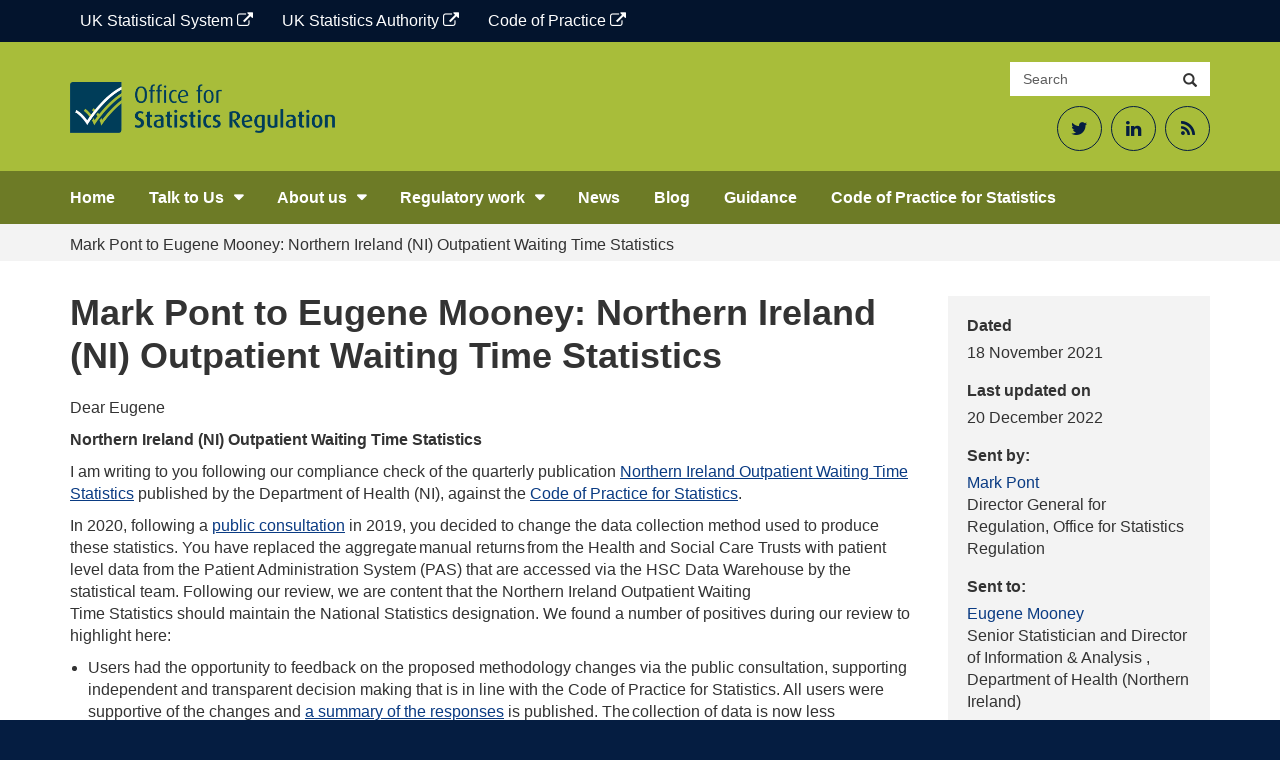

--- FILE ---
content_type: text/html; charset=UTF-8
request_url: https://osr.statisticsauthority.gov.uk/correspondence/mark-pont-to-eugene-mooney-northern-ireland-ni-outpatient-waiting-time-statistics/
body_size: 14103
content:
<!DOCTYPE html>
<html lang="en-GB" prefix="og: http://ogp.me/ns# fb: http://ogp.me/ns/fb#">

<head>
    <meta charset="UTF-8">
    <meta http-equiv="X-UA-Compatible" content="IE=edge">
    <meta name="viewport" content="width=device-width, initial-scale=1">
	<title>Mark Pont to Eugene Mooney: Northern Ireland (NI) Outpatient Waiting Time Statistics &#8211; Office for Statistics Regulation</title>
<meta name='robots' content='max-image-preview:large' />
<link rel='dns-prefetch' href='//cc.cdn.civiccomputing.com' />
<link rel='dns-prefetch' href='//osr.statisticsauthority.gov.uk' />
<link rel="alternate" title="oEmbed (JSON)" type="application/json+oembed" href="https://osr.statisticsauthority.gov.uk/wp-json/oembed/1.0/embed?url=https%3A%2F%2Fosr.statisticsauthority.gov.uk%2Fcorrespondence%2Fmark-pont-to-eugene-mooney-northern-ireland-ni-outpatient-waiting-time-statistics%2F" />
<link rel="alternate" title="oEmbed (XML)" type="text/xml+oembed" href="https://osr.statisticsauthority.gov.uk/wp-json/oembed/1.0/embed?url=https%3A%2F%2Fosr.statisticsauthority.gov.uk%2Fcorrespondence%2Fmark-pont-to-eugene-mooney-northern-ireland-ni-outpatient-waiting-time-statistics%2F&#038;format=xml" />
<style id='wp-img-auto-sizes-contain-inline-css' type='text/css'>
img:is([sizes=auto i],[sizes^="auto," i]){contain-intrinsic-size:3000px 1500px}
/*# sourceURL=wp-img-auto-sizes-contain-inline-css */
</style>
<style id='wp-emoji-styles-inline-css' type='text/css'>

	img.wp-smiley, img.emoji {
		display: inline !important;
		border: none !important;
		box-shadow: none !important;
		height: 1em !important;
		width: 1em !important;
		margin: 0 0.07em !important;
		vertical-align: -0.1em !important;
		background: none !important;
		padding: 0 !important;
	}
/*# sourceURL=wp-emoji-styles-inline-css */
</style>
<style id='wp-block-library-inline-css' type='text/css'>
:root{--wp-block-synced-color:#7a00df;--wp-block-synced-color--rgb:122,0,223;--wp-bound-block-color:var(--wp-block-synced-color);--wp-editor-canvas-background:#ddd;--wp-admin-theme-color:#007cba;--wp-admin-theme-color--rgb:0,124,186;--wp-admin-theme-color-darker-10:#006ba1;--wp-admin-theme-color-darker-10--rgb:0,107,160.5;--wp-admin-theme-color-darker-20:#005a87;--wp-admin-theme-color-darker-20--rgb:0,90,135;--wp-admin-border-width-focus:2px}@media (min-resolution:192dpi){:root{--wp-admin-border-width-focus:1.5px}}.wp-element-button{cursor:pointer}:root .has-very-light-gray-background-color{background-color:#eee}:root .has-very-dark-gray-background-color{background-color:#313131}:root .has-very-light-gray-color{color:#eee}:root .has-very-dark-gray-color{color:#313131}:root .has-vivid-green-cyan-to-vivid-cyan-blue-gradient-background{background:linear-gradient(135deg,#00d084,#0693e3)}:root .has-purple-crush-gradient-background{background:linear-gradient(135deg,#34e2e4,#4721fb 50%,#ab1dfe)}:root .has-hazy-dawn-gradient-background{background:linear-gradient(135deg,#faaca8,#dad0ec)}:root .has-subdued-olive-gradient-background{background:linear-gradient(135deg,#fafae1,#67a671)}:root .has-atomic-cream-gradient-background{background:linear-gradient(135deg,#fdd79a,#004a59)}:root .has-nightshade-gradient-background{background:linear-gradient(135deg,#330968,#31cdcf)}:root .has-midnight-gradient-background{background:linear-gradient(135deg,#020381,#2874fc)}:root{--wp--preset--font-size--normal:16px;--wp--preset--font-size--huge:42px}.has-regular-font-size{font-size:1em}.has-larger-font-size{font-size:2.625em}.has-normal-font-size{font-size:var(--wp--preset--font-size--normal)}.has-huge-font-size{font-size:var(--wp--preset--font-size--huge)}.has-text-align-center{text-align:center}.has-text-align-left{text-align:left}.has-text-align-right{text-align:right}.has-fit-text{white-space:nowrap!important}#end-resizable-editor-section{display:none}.aligncenter{clear:both}.items-justified-left{justify-content:flex-start}.items-justified-center{justify-content:center}.items-justified-right{justify-content:flex-end}.items-justified-space-between{justify-content:space-between}.screen-reader-text{border:0;clip-path:inset(50%);height:1px;margin:-1px;overflow:hidden;padding:0;position:absolute;width:1px;word-wrap:normal!important}.screen-reader-text:focus{background-color:#ddd;clip-path:none;color:#444;display:block;font-size:1em;height:auto;left:5px;line-height:normal;padding:15px 23px 14px;text-decoration:none;top:5px;width:auto;z-index:100000}html :where(.has-border-color){border-style:solid}html :where([style*=border-top-color]){border-top-style:solid}html :where([style*=border-right-color]){border-right-style:solid}html :where([style*=border-bottom-color]){border-bottom-style:solid}html :where([style*=border-left-color]){border-left-style:solid}html :where([style*=border-width]){border-style:solid}html :where([style*=border-top-width]){border-top-style:solid}html :where([style*=border-right-width]){border-right-style:solid}html :where([style*=border-bottom-width]){border-bottom-style:solid}html :where([style*=border-left-width]){border-left-style:solid}html :where(img[class*=wp-image-]){height:auto;max-width:100%}:where(figure){margin:0 0 1em}html :where(.is-position-sticky){--wp-admin--admin-bar--position-offset:var(--wp-admin--admin-bar--height,0px)}@media screen and (max-width:600px){html :where(.is-position-sticky){--wp-admin--admin-bar--position-offset:0px}}

/*# sourceURL=wp-block-library-inline-css */
</style><style id='global-styles-inline-css' type='text/css'>
:root{--wp--preset--aspect-ratio--square: 1;--wp--preset--aspect-ratio--4-3: 4/3;--wp--preset--aspect-ratio--3-4: 3/4;--wp--preset--aspect-ratio--3-2: 3/2;--wp--preset--aspect-ratio--2-3: 2/3;--wp--preset--aspect-ratio--16-9: 16/9;--wp--preset--aspect-ratio--9-16: 9/16;--wp--preset--color--black: #000000;--wp--preset--color--cyan-bluish-gray: #abb8c3;--wp--preset--color--white: #FFFFFF;--wp--preset--color--pale-pink: #f78da7;--wp--preset--color--vivid-red: #cf2e2e;--wp--preset--color--luminous-vivid-orange: #ff6900;--wp--preset--color--luminous-vivid-amber: #fcb900;--wp--preset--color--light-green-cyan: #7bdcb5;--wp--preset--color--vivid-green-cyan: #00d084;--wp--preset--color--pale-cyan-blue: #8ed1fc;--wp--preset--color--vivid-cyan-blue: #0693e3;--wp--preset--color--vivid-purple: #9b51e0;--wp--preset--color--night-blue: #003C57;--wp--preset--color--ocean-blue: #206095;--wp--preset--color--sky-blue: #27A0CC;--wp--preset--color--aqual-teal: #00A3A6;--wp--preset--color--jaffa-orange: #FA6401;--wp--preset--color--sun-yellow: #FBC900;--wp--preset--color--leaf-green: #0F8243;--wp--preset--gradient--vivid-cyan-blue-to-vivid-purple: linear-gradient(135deg,rgb(6,147,227) 0%,rgb(155,81,224) 100%);--wp--preset--gradient--light-green-cyan-to-vivid-green-cyan: linear-gradient(135deg,rgb(122,220,180) 0%,rgb(0,208,130) 100%);--wp--preset--gradient--luminous-vivid-amber-to-luminous-vivid-orange: linear-gradient(135deg,rgb(252,185,0) 0%,rgb(255,105,0) 100%);--wp--preset--gradient--luminous-vivid-orange-to-vivid-red: linear-gradient(135deg,rgb(255,105,0) 0%,rgb(207,46,46) 100%);--wp--preset--gradient--very-light-gray-to-cyan-bluish-gray: linear-gradient(135deg,rgb(238,238,238) 0%,rgb(169,184,195) 100%);--wp--preset--gradient--cool-to-warm-spectrum: linear-gradient(135deg,rgb(74,234,220) 0%,rgb(151,120,209) 20%,rgb(207,42,186) 40%,rgb(238,44,130) 60%,rgb(251,105,98) 80%,rgb(254,248,76) 100%);--wp--preset--gradient--blush-light-purple: linear-gradient(135deg,rgb(255,206,236) 0%,rgb(152,150,240) 100%);--wp--preset--gradient--blush-bordeaux: linear-gradient(135deg,rgb(254,205,165) 0%,rgb(254,45,45) 50%,rgb(107,0,62) 100%);--wp--preset--gradient--luminous-dusk: linear-gradient(135deg,rgb(255,203,112) 0%,rgb(199,81,192) 50%,rgb(65,88,208) 100%);--wp--preset--gradient--pale-ocean: linear-gradient(135deg,rgb(255,245,203) 0%,rgb(182,227,212) 50%,rgb(51,167,181) 100%);--wp--preset--gradient--electric-grass: linear-gradient(135deg,rgb(202,248,128) 0%,rgb(113,206,126) 100%);--wp--preset--gradient--midnight: linear-gradient(135deg,rgb(2,3,129) 0%,rgb(40,116,252) 100%);--wp--preset--font-size--small: 13px;--wp--preset--font-size--medium: 20px;--wp--preset--font-size--large: 36px;--wp--preset--font-size--x-large: 42px;--wp--preset--spacing--20: 0.44rem;--wp--preset--spacing--30: 0.67rem;--wp--preset--spacing--40: 1rem;--wp--preset--spacing--50: 1.5rem;--wp--preset--spacing--60: 2.25rem;--wp--preset--spacing--70: 3.38rem;--wp--preset--spacing--80: 5.06rem;--wp--preset--shadow--natural: 6px 6px 9px rgba(0, 0, 0, 0.2);--wp--preset--shadow--deep: 12px 12px 50px rgba(0, 0, 0, 0.4);--wp--preset--shadow--sharp: 6px 6px 0px rgba(0, 0, 0, 0.2);--wp--preset--shadow--outlined: 6px 6px 0px -3px rgb(255, 255, 255), 6px 6px rgb(0, 0, 0);--wp--preset--shadow--crisp: 6px 6px 0px rgb(0, 0, 0);}:where(.is-layout-flex){gap: 0.5em;}:where(.is-layout-grid){gap: 0.5em;}body .is-layout-flex{display: flex;}.is-layout-flex{flex-wrap: wrap;align-items: center;}.is-layout-flex > :is(*, div){margin: 0;}body .is-layout-grid{display: grid;}.is-layout-grid > :is(*, div){margin: 0;}:where(.wp-block-columns.is-layout-flex){gap: 2em;}:where(.wp-block-columns.is-layout-grid){gap: 2em;}:where(.wp-block-post-template.is-layout-flex){gap: 1.25em;}:where(.wp-block-post-template.is-layout-grid){gap: 1.25em;}.has-black-color{color: var(--wp--preset--color--black) !important;}.has-cyan-bluish-gray-color{color: var(--wp--preset--color--cyan-bluish-gray) !important;}.has-white-color{color: var(--wp--preset--color--white) !important;}.has-pale-pink-color{color: var(--wp--preset--color--pale-pink) !important;}.has-vivid-red-color{color: var(--wp--preset--color--vivid-red) !important;}.has-luminous-vivid-orange-color{color: var(--wp--preset--color--luminous-vivid-orange) !important;}.has-luminous-vivid-amber-color{color: var(--wp--preset--color--luminous-vivid-amber) !important;}.has-light-green-cyan-color{color: var(--wp--preset--color--light-green-cyan) !important;}.has-vivid-green-cyan-color{color: var(--wp--preset--color--vivid-green-cyan) !important;}.has-pale-cyan-blue-color{color: var(--wp--preset--color--pale-cyan-blue) !important;}.has-vivid-cyan-blue-color{color: var(--wp--preset--color--vivid-cyan-blue) !important;}.has-vivid-purple-color{color: var(--wp--preset--color--vivid-purple) !important;}.has-black-background-color{background-color: var(--wp--preset--color--black) !important;}.has-cyan-bluish-gray-background-color{background-color: var(--wp--preset--color--cyan-bluish-gray) !important;}.has-white-background-color{background-color: var(--wp--preset--color--white) !important;}.has-pale-pink-background-color{background-color: var(--wp--preset--color--pale-pink) !important;}.has-vivid-red-background-color{background-color: var(--wp--preset--color--vivid-red) !important;}.has-luminous-vivid-orange-background-color{background-color: var(--wp--preset--color--luminous-vivid-orange) !important;}.has-luminous-vivid-amber-background-color{background-color: var(--wp--preset--color--luminous-vivid-amber) !important;}.has-light-green-cyan-background-color{background-color: var(--wp--preset--color--light-green-cyan) !important;}.has-vivid-green-cyan-background-color{background-color: var(--wp--preset--color--vivid-green-cyan) !important;}.has-pale-cyan-blue-background-color{background-color: var(--wp--preset--color--pale-cyan-blue) !important;}.has-vivid-cyan-blue-background-color{background-color: var(--wp--preset--color--vivid-cyan-blue) !important;}.has-vivid-purple-background-color{background-color: var(--wp--preset--color--vivid-purple) !important;}.has-black-border-color{border-color: var(--wp--preset--color--black) !important;}.has-cyan-bluish-gray-border-color{border-color: var(--wp--preset--color--cyan-bluish-gray) !important;}.has-white-border-color{border-color: var(--wp--preset--color--white) !important;}.has-pale-pink-border-color{border-color: var(--wp--preset--color--pale-pink) !important;}.has-vivid-red-border-color{border-color: var(--wp--preset--color--vivid-red) !important;}.has-luminous-vivid-orange-border-color{border-color: var(--wp--preset--color--luminous-vivid-orange) !important;}.has-luminous-vivid-amber-border-color{border-color: var(--wp--preset--color--luminous-vivid-amber) !important;}.has-light-green-cyan-border-color{border-color: var(--wp--preset--color--light-green-cyan) !important;}.has-vivid-green-cyan-border-color{border-color: var(--wp--preset--color--vivid-green-cyan) !important;}.has-pale-cyan-blue-border-color{border-color: var(--wp--preset--color--pale-cyan-blue) !important;}.has-vivid-cyan-blue-border-color{border-color: var(--wp--preset--color--vivid-cyan-blue) !important;}.has-vivid-purple-border-color{border-color: var(--wp--preset--color--vivid-purple) !important;}.has-vivid-cyan-blue-to-vivid-purple-gradient-background{background: var(--wp--preset--gradient--vivid-cyan-blue-to-vivid-purple) !important;}.has-light-green-cyan-to-vivid-green-cyan-gradient-background{background: var(--wp--preset--gradient--light-green-cyan-to-vivid-green-cyan) !important;}.has-luminous-vivid-amber-to-luminous-vivid-orange-gradient-background{background: var(--wp--preset--gradient--luminous-vivid-amber-to-luminous-vivid-orange) !important;}.has-luminous-vivid-orange-to-vivid-red-gradient-background{background: var(--wp--preset--gradient--luminous-vivid-orange-to-vivid-red) !important;}.has-very-light-gray-to-cyan-bluish-gray-gradient-background{background: var(--wp--preset--gradient--very-light-gray-to-cyan-bluish-gray) !important;}.has-cool-to-warm-spectrum-gradient-background{background: var(--wp--preset--gradient--cool-to-warm-spectrum) !important;}.has-blush-light-purple-gradient-background{background: var(--wp--preset--gradient--blush-light-purple) !important;}.has-blush-bordeaux-gradient-background{background: var(--wp--preset--gradient--blush-bordeaux) !important;}.has-luminous-dusk-gradient-background{background: var(--wp--preset--gradient--luminous-dusk) !important;}.has-pale-ocean-gradient-background{background: var(--wp--preset--gradient--pale-ocean) !important;}.has-electric-grass-gradient-background{background: var(--wp--preset--gradient--electric-grass) !important;}.has-midnight-gradient-background{background: var(--wp--preset--gradient--midnight) !important;}.has-small-font-size{font-size: var(--wp--preset--font-size--small) !important;}.has-medium-font-size{font-size: var(--wp--preset--font-size--medium) !important;}.has-large-font-size{font-size: var(--wp--preset--font-size--large) !important;}.has-x-large-font-size{font-size: var(--wp--preset--font-size--x-large) !important;}
/*# sourceURL=global-styles-inline-css */
</style>

<style id='classic-theme-styles-inline-css' type='text/css'>
/*! This file is auto-generated */
.wp-block-button__link{color:#fff;background-color:#32373c;border-radius:9999px;box-shadow:none;text-decoration:none;padding:calc(.667em + 2px) calc(1.333em + 2px);font-size:1.125em}.wp-block-file__button{background:#32373c;color:#fff;text-decoration:none}
/*# sourceURL=/wp-includes/css/classic-themes.min.css */
</style>
<link rel='stylesheet' id='analytics-with-consent-styles-css' href='https://osr.statisticsauthority.gov.uk/wp-content/plugins/analytics-with-consent/assets/css/styles.css?ver=6.9' type='text/css' media='all' />
<link rel='stylesheet' id='bootstrap-css-css' href='https://osr.statisticsauthority.gov.uk/wp-content/themes/ons-osr/assets/css/bootstrap.min.css?ver=6.9' type='text/css' media='all' />
<link rel='stylesheet' id='fontawesome-css' href='https://osr.statisticsauthority.gov.uk/wp-content/themes/ons-osr/assets/fonts/font-awesome/css/font-awesome.min.css?ver=6.9' type='text/css' media='all' />
<link rel='stylesheet' id='master-css' href='https://osr.statisticsauthority.gov.uk/wp-content/themes/ons-osr/assets/css/master.css?ver=6.9' type='text/css' media='all' />
<link rel='stylesheet' id='style-css' href='https://osr.statisticsauthority.gov.uk/wp-content/themes/ons-osr/style.css?ver=6.9' type='text/css' media='all' />
<link rel='stylesheet' id='wp-pagenavi-css' href='https://osr.statisticsauthority.gov.uk/wp-content/plugins/wp-pagenavi/pagenavi-css.css?ver=2.70' type='text/css' media='all' />
<link rel='stylesheet' id='tablepress-default-css' href='https://osr.statisticsauthority.gov.uk/wp-content/plugins/tablepress/css/build/default.css?ver=3.2.6' type='text/css' media='all' />
<style id='tablepress-default-inline-css' type='text/css'>
.tablepress-id-55 .column-1,.tablepress-id-77 .column-1,.tablepress-id-78 .column-1,.tablepress-id-79 .column-1,.tablepress-id-84 .column-1,.tablepress-id-85 .column-1,.tablepress-id-88 .column-1,.tablepress-id-90 .column-1,.tablepress-id-94 .column-1,.tablepress-id-95 .column-1{width:200px}.tablepress-id-55 .column-2,.tablepress-id-77 .column-2,.tablepress-id-78 .column-2,.tablepress-id-79 .column-2,.tablepress-id-84 .column-2,.tablepress-id-85 .column-2,.tablepress-id-88 .column-2,.tablepress-id-90 .column-2,.tablepress-id-94 .column-2,.tablepress-id-95 .column-2{width:300px}.tablepress-id-53 .column-2{width:200px}.tablepress-id-52 .column-2{width:200px}.tablepress-id-52 .column-3{width:200px}.tablepress-id-50 .column-1{width:150px}.tablepress-id-50 .column-2{width:300px}.tablepress-id-8 .column-1{width:300px}.tablepress-id-8 .column-2{width:300px}.tablepress-id-9 .column-1{width:300px}.tablepress-id-9 .column-2{width:300px}
/*# sourceURL=tablepress-default-inline-css */
</style>
<script type="text/javascript" src="https://cc.cdn.civiccomputing.com/9/cookieControl-9.x.min.js?ver=6.9" id="civicCookieControl-js"></script>
<script type="text/javascript" id="civicCookieControlDefaultAnalytics-js-extra">
/* <![CDATA[ */
var cookieControlDefaultAnalytics = {"googleAnalyticsId":"UA-173353521-3","ga4Id":"G-JDNQV3YKS8","gtmId":"","hjid":""};
//# sourceURL=civicCookieControlDefaultAnalytics-js-extra
/* ]]> */
</script>
<script type="text/javascript" src="https://osr.statisticsauthority.gov.uk/wp-content/plugins/analytics-with-consent/assets/js/analytics.js?ver=6.9" id="civicCookieControlDefaultAnalytics-js"></script>
<script type="text/javascript" id="civicCookieControlConfig-js-extra">
/* <![CDATA[ */
var cookieControlConfig = {"apiKey":"a32b473d2679c267fcc01b6dd43a313d52db12de","product":"COMMUNITY","closeStyle":"button","initialState":"open","text":{"closeLabel":"Save and Close","acceptSettings":"Accept all cookies","rejectSettings":"Only accept necessary cookies"},"branding":{"removeAbout":true},"position":"LEFT","theme":"DARK","subDomains":"","toggleType":"checkbox","optionalCookies":[{"name":"analytics","label":"Analytical Cookies","description":"Analytical cookies help us to improve our website by collecting and reporting information on its usage.","cookies":["_ga","_gid","_gat","__utma","__utmt","__utmb","__utmc","__utmz","__utmv"],"onAccept":"analyticsWithConsent.gaAccept","onRevoke":"analyticsWithConsent.gaRevoke"}],"necessaryCookies":["wp-postpass_*"]};
//# sourceURL=civicCookieControlConfig-js-extra
/* ]]> */
</script>
<script type="text/javascript" src="https://osr.statisticsauthority.gov.uk/wp-content/plugins/analytics-with-consent/assets/js/config.js?ver=6.9" id="civicCookieControlConfig-js"></script>
<script type="text/javascript" src="https://osr.statisticsauthority.gov.uk/wp-includes/js/jquery/jquery.min.js?ver=3.7.1" id="jquery-core-js"></script>
<script type="text/javascript" src="https://osr.statisticsauthority.gov.uk/wp-includes/js/jquery/jquery-migrate.min.js?ver=3.4.1" id="jquery-migrate-js"></script>
<link rel="canonical" href="https://osr.statisticsauthority.gov.uk/correspondence/mark-pont-to-eugene-mooney-northern-ireland-ni-outpatient-waiting-time-statistics/" />
<script async id="awc_gtag" src="https://www.googletagmanager.com/gtag/js?id=G-JDNQV3YKS8"></script><link rel="icon" href="https://osr.statisticsauthority.gov.uk/wp-content/uploads/2021/10/cropped-OSR_Logo_Twitter-1-32x32.png" sizes="32x32" />
<link rel="icon" href="https://osr.statisticsauthority.gov.uk/wp-content/uploads/2021/10/cropped-OSR_Logo_Twitter-1-192x192.png" sizes="192x192" />
<link rel="apple-touch-icon" href="https://osr.statisticsauthority.gov.uk/wp-content/uploads/2021/10/cropped-OSR_Logo_Twitter-1-180x180.png" />
<meta name="msapplication-TileImage" content="https://osr.statisticsauthority.gov.uk/wp-content/uploads/2021/10/cropped-OSR_Logo_Twitter-1-270x270.png" />

<!-- START - Open Graph and Twitter Card Tags 3.3.7 -->
 <!-- Facebook Open Graph -->
  <meta property="og:locale" content="en_GB"/>
  <meta property="og:site_name" content="Office for Statistics Regulation"/>
  <meta property="og:title" content="Mark Pont to Eugene Mooney: Northern Ireland (NI) Outpatient Waiting Time Statistics"/>
  <meta property="og:url" content="https://osr.statisticsauthority.gov.uk/correspondence/mark-pont-to-eugene-mooney-northern-ireland-ni-outpatient-waiting-time-statistics/"/>
  <meta property="og:type" content="article"/>
  <meta property="og:description" content="Dear Eugene  
Northern Ireland (NI) Outpatient Waiting Time Statistics 
I am writing to you following our compliance check of the quarterly publication Northern Ireland Outpatient Waiting Time Statistics published by the Department of Health (NI), against the Code of Practice for Statistics.  "/>
  <meta property="og:image" content="https://osr.statisticsauthority.gov.uk/wp-content/uploads/2022/06/OSR-featured-image.png"/>
  <meta property="og:image:url" content="https://osr.statisticsauthority.gov.uk/wp-content/uploads/2022/06/OSR-featured-image.png"/>
  <meta property="og:image:secure_url" content="https://osr.statisticsauthority.gov.uk/wp-content/uploads/2022/06/OSR-featured-image.png"/>
  <meta property="fb:app_id" content="966242223397117"/>
 <!-- Google+ / Schema.org -->
 <!-- Twitter Cards -->
  <meta name="twitter:title" content="Mark Pont to Eugene Mooney: Northern Ireland (NI) Outpatient Waiting Time Statistics"/>
  <meta name="twitter:url" content="https://osr.statisticsauthority.gov.uk/correspondence/mark-pont-to-eugene-mooney-northern-ireland-ni-outpatient-waiting-time-statistics/"/>
  <meta name="twitter:card" content="summary_large_image"/>
  <meta name="twitter:site" content="@UKStatsAuth"/>
 <!-- SEO -->
 <!-- Misc. tags -->
 <!-- is_singular -->
<!-- END - Open Graph and Twitter Card Tags 3.3.7 -->
	
</head>

<body class="wp-singular correspondence-template-default single single-correspondence postid-39555 wp-custom-logo wp-theme-ons-osr branding_green group-blog">
<a class="skip-link screen-reader-text sr-only" href="#content">Skip to content</a>

    <div class="utility-bar">
        <div class="container">
			<div class="utility-bar--items"><a href="https://www.statisticsauthority.gov.uk/" class="utility-bar--item  menu-item menu-item-type-custom menu-item-object-custom">UK Statistical System <span class="fa fa-external-link"></span></a>
<a href="https://uksa.statisticsauthority.gov.uk/" class="utility-bar--item  menu-item menu-item-type-custom menu-item-object-custom">UK Statistics Authority <span class="fa fa-external-link"></span></a>
<a href="https://code.statisticsauthority.gov.uk/" class="utility-bar--item  menu-item menu-item-type-custom menu-item-object-custom">Code of Practice <span class="fa fa-external-link"></span></a>
</div>        </div>
    </div>

    <header id="siteheader" class="header large hidden-xs">
        <div class="container">
            <div class="header__flex">
                <div class="header__logo-strap">
					<a class="d-block" href="https://osr.statisticsauthority.gov.uk"><img src="https://osr.statisticsauthority.gov.uk/wp-content/uploads/2020/03/ors-logo-1024x199.png" class="logo" alt="Office for Statistics Regulation"/></a>                    <p class="strap bold">
																			                    </p>
                </div>
                <div>
                    <div class="search-container">
                        <form class="input-group" role="search" action="https://osr.statisticsauthority.gov.uk/">
                            <label class="sr-only" for="searchsite">Search site</label>
                            <input id="searchsite" type="text" class="form-control" placeholder="Search" name="s">
                            <div class="input-group-btn">
                                <button type="submit" class="btn btn-default"><span
                                            class="glyphicon glyphicon-search"></span><span
                                            class="sr-only">Search</span></button>
                            </div>
                        </form>
                    </div>
					                        <div class="header__social-media text-right">
							<div class="textwidget custom-html-widget"><ul>
	<li><a href="https://twitter.com/statsregulation"><span class="fa fa-twitter" aria-hidden="true"></span><span class="sr-only">Twitter</span></a></li>
	<li><a href="https://www.linkedin.com/company/office-for-statistics-regulation/"><span class="fa fa-linkedin" aria-hidden="true"></span><span class="sr-only">LinkedIn</span></a></li>
	<li><a href="https://osr.statisticsauthority.gov.uk/feed"><span class="fa fa-rss" aria-hidden="true"></span><span class="sr-only">RSS Feed</span></a></li>
</ul></div>                        </div>
					
                </div>
            </div>
        </div><!--.container-->
    </header>

    <!-- navbar -->
    <nav id="sitenav" class="navbar">
        <div class="container">
            <div class="navbar-header">
                <button type="button" class="navbar-toggle collapsed" data-toggle="collapse" data-target="#navbar"
                        aria-expanded="false" aria-controls="navbar">
                    <span class="sr-only">Toggle navigation</span>
                    <span class="icon-bar"></span>
                    <span class="icon-bar"></span>
                    <span class="icon-bar"></span>
                </button>

				
                    <a href="https://osr.statisticsauthority.gov.uk" class="navbar-brand visible-xs"
                       style="background-image:url(https://osr.statisticsauthority.gov.uk/wp-content/uploads/2020/03/ors-logo-300x58.png)"><span class="sr-only">Office for Statistics Regulation</span></a>

				
            </div>
            <div id="navbar" class="navbar-collapse collapse" role="navigation">

				<ul id="menu-primary-navigation" class="nav navbar-nav"><li id="menu-item-29860" class="menu-item menu-item-type-post_type menu-item-object-page menu-item-home menu-item-29860"><a  href="https://osr.statisticsauthority.gov.uk/">Home</a></li>
<li id="menu-item-40116" class="menu-item menu-item-type-custom menu-item-object-custom menu-item-has-children menu-item-40116"><button>Talk to Us</button>
<ul class="sub-menu">
	<li id="menu-item-40118" class="menu-item menu-item-type-post_type menu-item-object-page menu-item-40118"><a  href="https://osr.statisticsauthority.gov.uk/raise-an-issue/">Raise an issue</a></li>
	<li id="menu-item-30463" class="menu-item menu-item-type-post_type menu-item-object-page menu-item-30463"><a  href="https://osr.statisticsauthority.gov.uk/casework/">Casework</a></li>
	<li id="menu-item-40117" class="menu-item menu-item-type-post_type menu-item-object-page menu-item-40117"><a  href="https://osr.statisticsauthority.gov.uk/contact-us/">Contact Us</a></li>
</ul>
</li>
<li id="menu-item-29863" class="menu-item menu-item-type-custom menu-item-object-custom menu-item-has-children menu-item-29863"><button>About us</button>
<ul class="sub-menu">
	<li id="menu-item-29862" class="menu-item menu-item-type-post_type menu-item-object-page menu-item-29862"><a  href="https://osr.statisticsauthority.gov.uk/what-we-do/">What we do</a></li>
	<li id="menu-item-47390" class="menu-item menu-item-type-post_type menu-item-object-page menu-item-47390"><a  href="https://osr.statisticsauthority.gov.uk/what-we-do/meet-the-team/">Our leadership team</a></li>
	<li id="menu-item-30976" class="menu-item menu-item-type-post_type menu-item-object-page menu-item-30976"><a  href="https://osr.statisticsauthority.gov.uk/what-we-do/our-domains/">Our Domains</a></li>
	<li id="menu-item-53714" class="menu-item menu-item-type-post_type menu-item-object-page menu-item-53714"><a  href="https://osr.statisticsauthority.gov.uk/osr-careers/">OSR Careers</a></li>
	<li id="menu-item-30668" class="menu-item menu-item-type-post_type menu-item-object-page menu-item-30668"><a  href="https://osr.statisticsauthority.gov.uk/policies/">Policies</a></li>
</ul>
</li>
<li id="menu-item-29867" class="menu-item menu-item-type-custom menu-item-object-custom menu-item-has-children menu-item-29867"><button>Regulatory work</button>
<ul class="sub-menu">
	<li id="menu-item-30445" class="menu-item menu-item-type-post_type menu-item-object-page menu-item-30445"><a  href="https://osr.statisticsauthority.gov.uk/publications-list/">Publications</a></li>
	<li id="menu-item-30444" class="menu-item menu-item-type-post_type menu-item-object-page menu-item-30444"><a  href="https://osr.statisticsauthority.gov.uk/correspondence-list/">Correspondence</a></li>
	<li id="menu-item-30376" class="menu-item menu-item-type-post_type menu-item-object-page menu-item-30376"><a  href="https://osr.statisticsauthority.gov.uk/our-regulatory-work/">Our Regulatory Work</a></li>
	<li id="menu-item-30923" class="menu-item menu-item-type-post_type menu-item-object-page menu-item-30923"><a  href="https://osr.statisticsauthority.gov.uk/accredited-official-statistics/">Accredited official statistics</a></li>
</ul>
</li>
<li id="menu-item-30399" class="menu-item menu-item-type-post_type menu-item-object-page menu-item-30399"><a  href="https://osr.statisticsauthority.gov.uk/news-list/">News</a></li>
<li id="menu-item-30398" class="menu-item menu-item-type-post_type menu-item-object-page menu-item-30398"><a  href="https://osr.statisticsauthority.gov.uk/latest-on-regulation-blog/">Blog</a></li>
<li id="menu-item-30816" class="menu-item menu-item-type-post_type menu-item-object-page menu-item-30816"><a  href="https://osr.statisticsauthority.gov.uk/guidance/">Guidance</a></li>
<li id="menu-item-52972" class="menu-item menu-item-type-custom menu-item-object-custom menu-item-52972"><a  href="https://code.statisticsauthority.gov.uk/">Code of Practice for Statistics</a></li>
</ul>
                                        <div class="header__social-media header__social-media--mobile">
							<div class="textwidget custom-html-widget"><ul>
	<li><a href="https://twitter.com/statsregulation"><span class="fa fa-twitter" aria-hidden="true"></span><span class="sr-only">Twitter</span></a></li>
	<li><a href="https://www.linkedin.com/company/office-for-statistics-regulation/"><span class="fa fa-linkedin" aria-hidden="true"></span><span class="sr-only">LinkedIn</span></a></li>
	<li><a href="https://osr.statisticsauthority.gov.uk/feed"><span class="fa fa-rss" aria-hidden="true"></span><span class="sr-only">RSS Feed</span></a></li>
</ul></div>                        </div>
					
                <form class="header__mobile-search padding-top-10" role="search"
                      action="https://osr.statisticsauthority.gov.uk/">
                    <label class="sr-only" for="searchsite-mobile">Search site</label>
                    <input id="searchsite-mobile" type="text" class="form-control margin-bottom-5"
                           placeholder="Search the site" name="s">
                    <button type="submit" class="btn btn-lime margin-bottom-10 bold">Search</button>
                </form>

            </div>
        </div>
    </nav>


<div class="wrapper">

    <div class="bg-grey-x-light">
        <div class="container">
            <div class="breadcrumb" typeof="BreadcrumbList" vocab="http://schema.org/">
				<!-- Breadcrumb NavXT 7.5.0 -->
<span property="itemListElement" typeof="ListItem"><span property="name">Mark Pont to Eugene Mooney: Northern Ireland (NI) Outpatient Waiting Time Statistics</span><meta property="position" content="1"></span>            </div>
        </div>
    </div>

	
        <div id="content" class="site-content">
            <div class="container padding-bottom-30">
                <div class="row">

                    <div class="col-md-3 col-sm-4 sidebar publication pull-right no-float-xs margin-top-10-xs">

                        <!--mobile title -->
                        <h1 class="visible-xs margin-top-0 margin-bottom-20">Mark Pont to Eugene Mooney: Northern Ireland (NI) Outpatient Waiting Time Statistics</h1>
						
                        <div class="well">
                            <dl>
                                <dt>Dated</dt>
                                <dd>18 November 2021</dd>
                                <dt>Last updated on</dt>
                                <dd>20 December 2022</dd>
								<dt>Sent by:</dt><dd><a href='/correspondent/mark-pont'>Mark Pont</a><br />Director General for Regulation, Office for Statistics Regulation</dd><dt>Sent to:</dt><dd><a href='/correspondent/eugene-mooney'>Eugene Mooney</a><br />Senior Statistician and Director of Information & Analysis , Department of Health (Northern Ireland)</dd>                            </dl>
                        </div>

						
                                    <div class="well">
                                        <dl>
                                            <dt>File</dt>
                                            <dd>
                                                <p>Mark Pont to Eugene Mooney: Northern Ireland (NI) Outpatient Waiting Time Statistics</p>
                                                <p><a href="https://osr.statisticsauthority.gov.uk/wp-content/uploads/2021/11/FINAL_letter_Mark_Pont_to_Eugene_Mooney_DoH.pdf" class="btn btn-lg btn-lime">Download<span class="sr-only"> "Mark Pont to Eugene Mooney: Northern Ireland (NI) Outpatient Waiting Time Statistics" in PDF format (0.10MB)</span></a></p>
                                            </dd>
                                            <dt>Type</dt>
                                            <dd>PDF</dd>
                                            <dt>Size</dt>
                                            <dd>0.10MB</dd>
                                        </dl>
                                    </div>

									
                    </div>

                    <main id="main" class="col-md-9 col-sm-10 content-main">

                        <article id="page-id">
							                            <header class="entry-header hidden-xs">
                                <h1 class="entry-title">Mark Pont to Eugene Mooney: Northern Ireland (NI) Outpatient Waiting Time Statistics</h1>
                            </header><!--.entry-header-->
                            <div class="entry-content">
								<p><span data-contrast="none">Dear Eugene</span><span data-contrast="none"> </span><span data-ccp-props="{&quot;335559739&quot;:240,&quot;469777462&quot;:[720,1440,2160,2880,3600,4320],&quot;469777927&quot;:[0,0,0,0,0,0],&quot;469777928&quot;:[1,1,1,1,1,1]}"> </span></p>
<p aria-level="1"><b><span data-contrast="auto">Northern Ireland (NI) Outpatient Waiting Time Statistics</span></b><span data-ccp-props="{&quot;335559738&quot;:240,&quot;335559739&quot;:240}"> </span></p>
<p><span data-contrast="auto">I am writing to you following our compliance check of the quarterly publication </span><a href="https://www.health-ni.gov.uk/articles/outpatient-waiting-times"><span data-contrast="none">Northern Ireland Outpatient Waiting Time Statistics</span></a><span data-contrast="auto"> published by the Department of Health (NI), against the </span><a href="https://code.statisticsauthority.gov.uk/"><span data-contrast="none">Code of Practice for Statistics</span></a><span data-contrast="auto">. </span><span data-ccp-props="{&quot;335559739&quot;:240}"> </span></p>
<p><span data-contrast="auto">In 2020, following a </span><a href="https://www.health-ni.gov.uk/consultations/national-statistics-consultation-changes-outpatient-waiting-times-and-activity-publications"><span data-contrast="none">public consultation</span></a><span data-contrast="auto"> in 2019, you decided to change the data collection method used to produce these statistics. You have replaced the </span><span data-contrast="none">aggregate manual returns from the Health and Social Care Trusts with patient level data from the Patient Administration System (PAS) that are accessed via the HSC Data Warehouse by the statistical team. </span><span data-contrast="auto">Following our review, we are content that the Northern Ireland Outpatient Waiting Time Statistics should maintain the National Statistics designation. We found a number of positives during our review to highlight here:</span><span data-ccp-props="{&quot;335559739&quot;:240}"> </span></p>
<ul>
<li data-leveltext="" data-font="Symbol" data-listid="24" aria-setsize="-1" data-aria-posinset="1" data-aria-level="1"><span data-contrast="none">Users had the opportunity to feedback on the proposed methodology changes via the public consultation, supporting independent and transparent decision making that is in line with the Code of Practice for Statistics.</span><span data-contrast="auto"> All users were supportive of the changes and </span><a href="https://www.health-ni.gov.uk/sites/default/files/consultations/health/nsc-summary-responses-2020.pdf"><span data-contrast="none">a summary of the responses</span></a><span data-contrast="auto"> is published. </span><span data-contrast="none">The collection of data is now less burdensome on data suppliers and the patient-level dataset provides more opportunity for data linkage projects and more insightful analysis. </span><span data-ccp-props="{&quot;134233279&quot;:true,&quot;335559738&quot;:240,&quot;335559739&quot;:240}"> </span></li>
<li data-leveltext="" data-font="Symbol" data-listid="23" aria-setsize="-1" data-aria-posinset="18" data-aria-level="1"><span data-contrast="auto">You have a good working relationship with the HSC Trusts as part of the data quality assurance process – both informally and formally. There is a governance structure in place where any issues with data quality can be raised formally with the data suppliers and this is attended by the principal statistician. </span><span data-ccp-props="{&quot;134233279&quot;:true,&quot;335559738&quot;:240,&quot;335559739&quot;:240}"> </span></li>
<li data-leveltext="" data-font="Symbol" data-listid="23" aria-setsize="-1" data-aria-posinset="18" data-aria-level="1"><span data-contrast="auto">The statistics are used as a key metric in Northern Ireland to measure hospital performance against ministerial targets. Given the importance and longevity of these statistics, it is good to see that they are presented in an impartial and objective way. For example, tables 2a, 2b, 3a and 3b in Appendix 1 of </span><a href="https://www.health-ni.gov.uk/sites/default/files/publications/health/hs-niwts-outpatient-waiting-times-q1-21-22.pdf"><span data-contrast="none">the bulletin</span></a><span data-contrast="auto"> provide figures for the number of patients waiting, disaggregated by HSC Trust and specialty. The granular presentation in these tables allows users to see the distribution of waiting times, in a clear and transparent way.</span><span data-ccp-props="{&quot;134233279&quot;:true,&quot;335559738&quot;:240,&quot;335559739&quot;:240}"> </span></li>
</ul>
<ul>
<li data-leveltext="" data-font="Symbol" data-listid="23" aria-setsize="-1" data-aria-posinset="18" data-aria-level="1"><span data-contrast="auto">We welcome the statisticians’ plans to innovate and develop these statistics in 2022. The views of a broad range of users should be central to this and despite ongoing resource challenges, we are pleased that the statisticians have agreed to consider ways to engage with users more proactively. Positive developments include the implementation of Reproducible Analytical Pipelines (RAP) to streamline the production of these statistics, publication of additional variables such as an age breakdown of patients waiting in response to user needs and a review of the publication and supporting documentation.  </span><span data-ccp-props="{&quot;134233279&quot;:true,&quot;335559738&quot;:240,&quot;335559739&quot;:240}"> </span></li>
</ul>
<p><span data-contrast="auto">We also identified some ways in which the value and quality of the statistics could be enhanced:</span><span data-ccp-props="{&quot;335559739&quot;:240}"> </span></p>
<ul>
<li data-leveltext="" data-font="Symbol" data-listid="23" aria-setsize="-1" data-aria-posinset="18" data-aria-level="1"><span data-contrast="auto">Within the publication, the statistics about completed waits in Independent Sector hospitals and for those in Day Case Procedure Centres are not National Statistics. We found the presentation and explanation of this unclear in the bulletin and more could be done to improve the way this is communicated to users. The similarities and differences between each of the data sources used to produce these statistics should be explored further through an assessment of risk to quality using the </span><a href="https://osr.statisticsauthority.gov.uk/wp-content/uploads/2019/02/qualityassurancetoolkit_updated_Feb19_2.pdf"><span data-contrast="none">QAAD toolkit</span></a><span data-contrast="auto">. </span><span data-ccp-props="{&quot;134233279&quot;:true,&quot;335559738&quot;:240,&quot;335559739&quot;:240}"> </span></li>
<li data-leveltext="" data-font="Symbol" data-listid="23" aria-setsize="-1" data-aria-posinset="18" data-aria-level="1"><span data-contrast="auto">As part of the review of the publication in 2022, the supporting quality and background information should be improved to make the material more accessible and adhere to relevant guidelines to ensure the needs of different users are met. There is a range of guidance available in communicating statistics and making publications more accessible via the </span><a href="https://analysisfunction.civilservice.gov.uk/policy-store/?keyword=&amp;area=&amp;doctype=guidance-item&amp;submit=Go"><span data-contrast="none">GSS Policy and Guidance Hub</span></a><span data-contrast="auto">.</span><span data-ccp-props="{&quot;134233279&quot;:true,&quot;335559738&quot;:240,&quot;335559739&quot;:240}"> </span></li>
<li data-leveltext="" data-font="Symbol" data-listid="23" aria-setsize="-1" data-aria-posinset="18" data-aria-level="1"><span data-contrast="auto">Explanations in the </span><a href="https://www.health-ni.gov.uk/sites/default/files/publications/health/hs-niwts-outpatient-waiting-times-q1-21-22.pdf"><span data-contrast="none">bulletin</span></a><span data-contrast="auto"> around the impact of the Covid-19 pandemic on the statistics is limited. To enhance the value of the statistics, the scale of the impact on data quality could be made clearer to users and more guidance could be provided around appropriate interpretation of the figures given the impact on outpatient activity in hospitals, particularly in any trend analysis and comparisons made.</span><span data-ccp-props="{&quot;134233279&quot;:true,&quot;335559738&quot;:240,&quot;335559739&quot;:240}"> </span></li>
</ul>
<p><span data-contrast="auto">We appreciate your teams’ positive engagement with us during the process and the enthusiasm for the continued development of the statistics. I hope that you consider the wider findings of this review across other National Statistics produced by the Department, such as the </span><a href="https://www.health-ni.gov.uk/articles/outpatient-activity"><span data-contrast="none">annual outpatient activity</span></a><span data-contrast="auto"> publication. </span><span data-ccp-props="{&quot;335559739&quot;:240}"> </span></p>
<p><span data-contrast="auto">Following your planned internal review of the statistics in the new year, we would like to meet again with the team in April 2022. Please do not hesitate to get in touch if you would like to discuss any aspects of this letter in the meantime.</span><span data-ccp-props="{&quot;335559739&quot;:240}"> </span></p>
<p><span data-contrast="auto">I am copying this letter to Siobhan Carey, Chief Statistician for Northern Ireland.</span><span data-ccp-props="{&quot;335559739&quot;:240}"> </span></p>
<p><span data-contrast="auto">Yours sincerely</span><span data-ccp-props="{&quot;335559739&quot;:240}"> </span></p>
<p><span data-contrast="auto">Mark Pont</span><span data-ccp-props="{&quot;335559739&quot;:240}"> </span></p>
<p><span data-contrast="auto">Assessment Programme Lead </span><span data-ccp-props="{&quot;335559739&quot;:240}"> </span></p>
                            </div><!--.entry-content-->
                        </article>
                    </main>
                </div>
            </div>
        </div>

	
</div><!--.wrapper-->

<footer class="footer" role="contentinfo">
    <div class="container">
        <div class="row">

            <div class="col-md-6 footer-logos">

				
					<div class="margin-bottom-20"><a href="https://osr.statisticsauthority.gov.uk" aria-label="Office for Statistics Regulation home page"><img src="https://osr.statisticsauthority.gov.uk/wp-content/uploads/2020/04/OSR-Logo-white-1024x215.png" class="footer-logo" alt=""/></a></div>
				
            </div>

			                <div class="col-md-6 social-media-footer" role="complementary" id="social-media-footer">
					<div class="widget_text social-media-footer pull-right"><div class="textwidget custom-html-widget"><ul class="social-media-icons">
	<li><a class="twitter ext-link" href="https://twitter.com/StatsRegulation" target="_blank">Twitter</a></li>
	<li><a class="linkedin ext-link" href="https://www.linkedin.com/company/office-for-statistics-regulation/" target="_blank">LinkedIn</a></li>
	<li><a class="rss" href="/feed">RSS</a></li>
</ul></div></div>                </div>
			
        </div>
        <div class="row">
            <div class="col-sm-6">
				<ul id="menu-footer-links" class="list-inline"><li id="menu-item-9072" class="menu-item menu-item-type-post_type menu-item-object-page menu-item-9072"><a href="https://osr.statisticsauthority.gov.uk/copyright/">Copyright</a></li>
<li id="menu-item-9060" class="menu-item menu-item-type-post_type menu-item-object-page menu-item-9060"><a href="https://osr.statisticsauthority.gov.uk/terms-and-conditions/">Terms and Conditions</a></li>
<li id="menu-item-9059" class="menu-item menu-item-type-post_type menu-item-object-page menu-item-9059"><a href="https://osr.statisticsauthority.gov.uk/privacy-policy/">Website Privacy Policy</a></li>
<li id="menu-item-9073" class="menu-item menu-item-type-post_type menu-item-object-page menu-item-9073"><a href="https://osr.statisticsauthority.gov.uk/accessibility/">Accessibility</a></li>
<li id="menu-item-9011" class="menu-item menu-item-type-post_type menu-item-object-page menu-item-9011"><a href="https://osr.statisticsauthority.gov.uk/contact-us/">Contact Us</a></li>
<li id="menu-item-9001" class="menu-item menu-item-type-post_type menu-item-object-page menu-item-9001"><a href="https://osr.statisticsauthority.gov.uk/site-map/">Site Map</a></li>
<li id="menu-item-42892" class="menu-item menu-item-type-post_type menu-item-object-page menu-item-42892"><a href="https://osr.statisticsauthority.gov.uk/office-for-statistics-regulation-newsletter/">Sign up for our newsletter</a></li>
</ul>            </div>
            <div class="col-sm-6 text-right">
                &copy; 2026 Office for Statistics Regulation            </div>
        </div>
    </div>
</footer>

<script type="speculationrules">
{"prefetch":[{"source":"document","where":{"and":[{"href_matches":"/*"},{"not":{"href_matches":["/wp-*.php","/wp-admin/*","/wp-content/uploads/*","/wp-content/*","/wp-content/plugins/*","/wp-content/themes/ons-osr/*","/*\\?(.+)"]}},{"not":{"selector_matches":"a[rel~=\"nofollow\"]"}},{"not":{"selector_matches":".no-prefetch, .no-prefetch a"}}]},"eagerness":"conservative"}]}
</script>
<script type="text/javascript" src="https://osr.statisticsauthority.gov.uk/wp-content/themes/ons-osr/assets/js/bootstrap.min.js" id="bootstrap-js"></script>
<script type="text/javascript" src="https://osr.statisticsauthority.gov.uk/wp-content/themes/ons-osr/assets/js/jquery.fitvids.js" id="fitvids-js"></script>
<script type="text/javascript" src="https://osr.statisticsauthority.gov.uk/wp-content/themes/ons-osr/assets/js/jquery.matchHeight-min.js" id="match-height-js"></script>
<script type="text/javascript" src="https://osr.statisticsauthority.gov.uk/wp-content/themes/ons-osr/assets/js/scripts.js?ver=1767800236" id="scripts-js"></script>
<script type="text/javascript" src="https://cdnjs.cloudflare.com/ajax/libs/mathjax/2.7.9/MathJax.js?config=Accessible&amp;ver=1.3.13" id="mathjax-js"></script>
<script id="wp-emoji-settings" type="application/json">
{"baseUrl":"https://s.w.org/images/core/emoji/17.0.2/72x72/","ext":".png","svgUrl":"https://s.w.org/images/core/emoji/17.0.2/svg/","svgExt":".svg","source":{"concatemoji":"https://osr.statisticsauthority.gov.uk/wp-includes/js/wp-emoji-release.min.js?ver=6.9"}}
</script>
<script type="module">
/* <![CDATA[ */
/*! This file is auto-generated */
const a=JSON.parse(document.getElementById("wp-emoji-settings").textContent),o=(window._wpemojiSettings=a,"wpEmojiSettingsSupports"),s=["flag","emoji"];function i(e){try{var t={supportTests:e,timestamp:(new Date).valueOf()};sessionStorage.setItem(o,JSON.stringify(t))}catch(e){}}function c(e,t,n){e.clearRect(0,0,e.canvas.width,e.canvas.height),e.fillText(t,0,0);t=new Uint32Array(e.getImageData(0,0,e.canvas.width,e.canvas.height).data);e.clearRect(0,0,e.canvas.width,e.canvas.height),e.fillText(n,0,0);const a=new Uint32Array(e.getImageData(0,0,e.canvas.width,e.canvas.height).data);return t.every((e,t)=>e===a[t])}function p(e,t){e.clearRect(0,0,e.canvas.width,e.canvas.height),e.fillText(t,0,0);var n=e.getImageData(16,16,1,1);for(let e=0;e<n.data.length;e++)if(0!==n.data[e])return!1;return!0}function u(e,t,n,a){switch(t){case"flag":return n(e,"\ud83c\udff3\ufe0f\u200d\u26a7\ufe0f","\ud83c\udff3\ufe0f\u200b\u26a7\ufe0f")?!1:!n(e,"\ud83c\udde8\ud83c\uddf6","\ud83c\udde8\u200b\ud83c\uddf6")&&!n(e,"\ud83c\udff4\udb40\udc67\udb40\udc62\udb40\udc65\udb40\udc6e\udb40\udc67\udb40\udc7f","\ud83c\udff4\u200b\udb40\udc67\u200b\udb40\udc62\u200b\udb40\udc65\u200b\udb40\udc6e\u200b\udb40\udc67\u200b\udb40\udc7f");case"emoji":return!a(e,"\ud83e\u1fac8")}return!1}function f(e,t,n,a){let r;const o=(r="undefined"!=typeof WorkerGlobalScope&&self instanceof WorkerGlobalScope?new OffscreenCanvas(300,150):document.createElement("canvas")).getContext("2d",{willReadFrequently:!0}),s=(o.textBaseline="top",o.font="600 32px Arial",{});return e.forEach(e=>{s[e]=t(o,e,n,a)}),s}function r(e){var t=document.createElement("script");t.src=e,t.defer=!0,document.head.appendChild(t)}a.supports={everything:!0,everythingExceptFlag:!0},new Promise(t=>{let n=function(){try{var e=JSON.parse(sessionStorage.getItem(o));if("object"==typeof e&&"number"==typeof e.timestamp&&(new Date).valueOf()<e.timestamp+604800&&"object"==typeof e.supportTests)return e.supportTests}catch(e){}return null}();if(!n){if("undefined"!=typeof Worker&&"undefined"!=typeof OffscreenCanvas&&"undefined"!=typeof URL&&URL.createObjectURL&&"undefined"!=typeof Blob)try{var e="postMessage("+f.toString()+"("+[JSON.stringify(s),u.toString(),c.toString(),p.toString()].join(",")+"));",a=new Blob([e],{type:"text/javascript"});const r=new Worker(URL.createObjectURL(a),{name:"wpTestEmojiSupports"});return void(r.onmessage=e=>{i(n=e.data),r.terminate(),t(n)})}catch(e){}i(n=f(s,u,c,p))}t(n)}).then(e=>{for(const n in e)a.supports[n]=e[n],a.supports.everything=a.supports.everything&&a.supports[n],"flag"!==n&&(a.supports.everythingExceptFlag=a.supports.everythingExceptFlag&&a.supports[n]);var t;a.supports.everythingExceptFlag=a.supports.everythingExceptFlag&&!a.supports.flag,a.supports.everything||((t=a.source||{}).concatemoji?r(t.concatemoji):t.wpemoji&&t.twemoji&&(r(t.twemoji),r(t.wpemoji)))});
//# sourceURL=https://osr.statisticsauthority.gov.uk/wp-includes/js/wp-emoji-loader.min.js
/* ]]> */
</script>

</body>
</html>


--- FILE ---
content_type: application/javascript
request_url: https://osr.statisticsauthority.gov.uk/wp-content/themes/ons-osr/assets/js/scripts.js?ver=1767800236
body_size: 1075
content:
jQuery(document).ready(function ($) {
    // Panel / accordian functions.
    if ($(".panel")) {
        // When a panel is shown - collapse others, and update URL #.
        jQuery(".collapse").on("show.bs.collapse", function (e) {
            jQuery(".collapse.in").collapse("hide");
            window.location.hash = jQuery(e.target).attr("id");
        });

        // On load, if there's a hash then open the corresponding panel.
        let hash = window.location.hash;
        if (jQuery(hash).length) {
            jQuery(".collapse.in").collapse("hide");
            jQuery(hash).collapse("show");
            jQuery('.panel-title a[href*="' + hash + '"]').attr("data-icon", "-");
            jQuery("html, body").animate(
                {scrollTop: jQuery(jQuery(hash)).offset().top + -50},
                1000
            );
        }
    }

    // The + / - logic of panels.
    if ($(".panel-body").length) {
        let hash = window.location.hash;
        if (jQuery(hash).length) {
            jQuery('.panel-title a[href*="' + hash + '"]').attr("data-icon", "-");
            jQuery(".panel-title a")
                .not('a[href="' + hash + '"]')
                .attr("data-icon", "+");
        }

        $(".panel-title > a").click(function () {
            let icon = $(this).attr("data-icon"),
                new_icon = icon === "-" ? "+" : "-";
            $(this).attr("data-icon", new_icon);
            $(this).parents(".panel").siblings().find("h4 a").attr("data-icon", "+");
        });
    }

    jQuery("#navbar a, #navbar button").click(function (event) {
        let $curr;

        if (jQuery(event.target).parent().hasClass("menu-item-has-children")) {
            event.preventDefault();
            $curr = jQuery(event.target).parent().toggleClass("open");
        }

        jQuery(".open").not($curr).removeClass("open");
    });

    // fitvids
    jQuery(".js-match-height").matchHeight();
    jQuery(".container").fitVids();

    // sticky on scroll
    // sticky nav on desktop

    let navHeight = jQuery(".sticky-on-scroll").outerHeight();

    if (jQuery(navHeight).length) {
        jQuery(window).scroll(function () {
            let b = jQuery("#section-1").offset().top;
            let scrollPos = jQuery(window).scrollTop();
            let windowWidth = jQuery(window).width();

            if (scrollPos >= b && windowWidth > 767) {
                jQuery(".sticky-on-scroll").addClass("stick");
                jQuery(".entry-header").css("margin-bottom", navHeight);
            } else {
                jQuery(".sticky-on-scroll").removeClass("stick");
                jQuery(".entry-header").css("margin-bottom", "0");
            }
        });

        jQuery("body.page-template-page-long-read").scrollspy({
            target: "#long-read-nav",
        });
    }

    jQuery('[data-toggle="tooltip"]').tooltip();

    // Accessibility improvement for WP Pagenavi.
    if (jQuery(".wp-pagenavi").length) {
        jQuery(this)
            .find("a")
            .each(function () {
                jQuery(this).attr("aria-label", "Go to page " + jQuery(this).text());
            });
    }

    jQuery("a")
        .filter(function () {
            // Skip collective nav bar.
            if (jQuery(this).hasClass("utility-bar--item")) {
                return false;
            }

            // Else test domain.
            let href = jQuery(this).hostname;
            if (href) {
                if (href.indexOf("statisticsauthority.gov.uk") < 0) {
                    return href && href !== location.hostname;
                }
            }
        })
        .addClass("ext-link");
});
